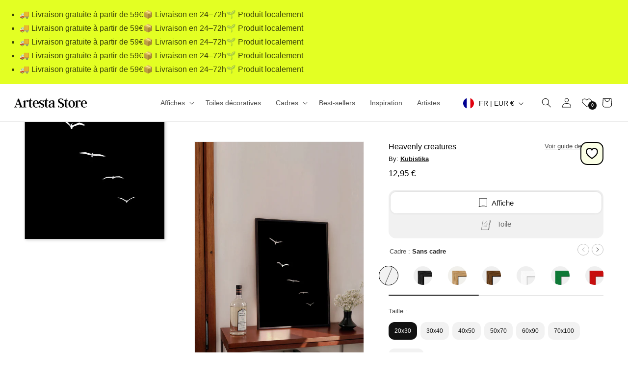

--- FILE ---
content_type: text/javascript
request_url: https://artesta.fr/cdn/shop/t/25/assets/shipping-dates-fr.js?v=121323041060609107221769093598
body_size: -177
content:
var m_names=["janvier","f\xE9vrier","mars","avril","mai","juin","juillet","ao\xFBt","septembre","octobre","novembre","d\xE9cembre"],d_names=["dimanche","lundi","mardi","mercredi","jeudi","vendredi","samedi"],now=new Date,firstDay=new Date(now),lastDay=new Date(now),daysMinimum=1,daysMaximum=3;firstDay.setDate(now.getDate()+daysMinimum),lastDay.setDate(now.getDate()+daysMaximum);var closureStartMonth=11,closureStartDay=31,closureEndMonth=0,closureEndDay=1,closureStart=new Date(now.getFullYear(),closureStartMonth,closureStartDay),closureEnd=new Date(now.getFullYear(),closureEndMonth,closureEndDay);closureEnd<closureStart&&closureEnd.setFullYear(closureEnd.getFullYear()+1),closureEnd.getFullYear()>closureStart.getFullYear()&&now<closureStart&&(closureStart.setFullYear(closureStart.getFullYear()-1),closureEnd.setFullYear(closureEnd.getFullYear()-1)),now>=closureStart&&now<=closureEnd&&(firstDay=new Date(closureEnd),lastDay=new Date(closureEnd),lastDay.setDate(lastDay.getDate()+(daysMaximum-daysMinimum))),firstDay.getDay()==6?(firstDay.setDate(firstDay.getDate()+2),lastDay.setDate(lastDay.getDate()+2)):firstDay.getDay()==0&&(firstDay.setDate(firstDay.getDate()+1),lastDay.setDate(lastDay.getDate()+1)),lastDay.getDay()==6?lastDay.setDate(lastDay.getDate()+2):lastDay.getDay()==0&&lastDay.setDate(lastDay.getDate()+1);var firstDay_day=firstDay.getDate(),firstDay_month=firstDay.getMonth(),firstDay_word=firstDay.getDay(),lastDay_day=lastDay.getDate(),lastDay_month=lastDay.getMonth(),lastDay_word=lastDay.getDay();document.getElementById("shipping_date").innerHTML="Passez votre commande maintenant et recevez-la entre le "+d_names[firstDay_word]+" "+firstDay_day+" "+m_names[firstDay_month]+" et le "+d_names[lastDay_word]+" "+lastDay_day+" "+m_names[lastDay_month];
//# sourceMappingURL=/cdn/shop/t/25/assets/shipping-dates-fr.js.map?v=121323041060609107221769093598
